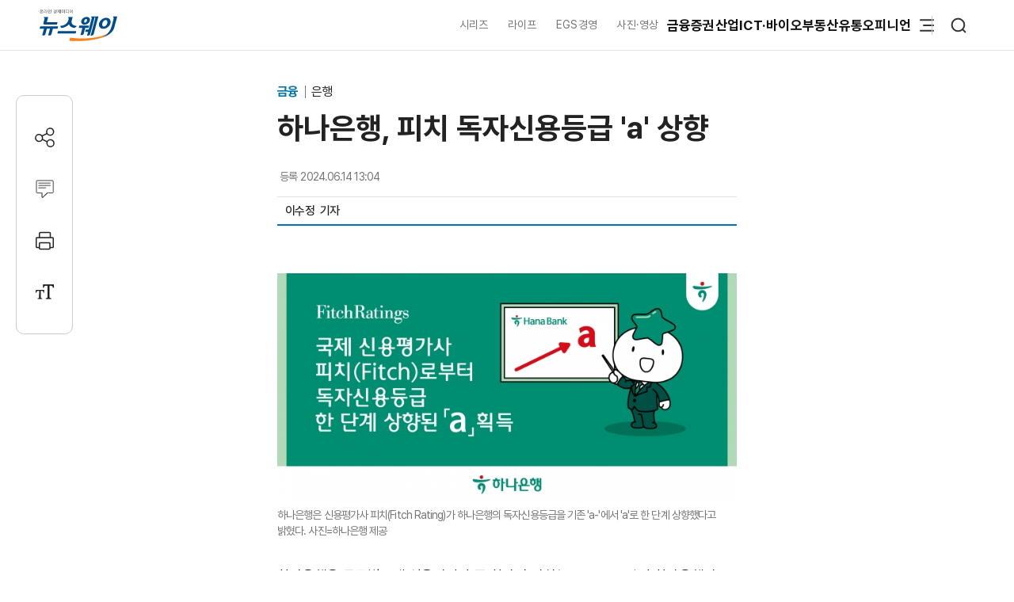

--- FILE ---
content_type: text/html; charset=UTF-8
request_url: https://www.newsway.co.kr/news/view?ud=2024061412003939782
body_size: 14667
content:
<!DOCTYPE html>
<html lang="ko">
<head>
<title>하나은행, 피치 독자신용등급 'a' 상향 - 뉴스웨이</title>
<meta charset="UTF-8">
<meta http-equiv="X-UA-Compatible" content="IE=edge">
<meta name="viewport" content="width=device-width,initial-scale=1.0,minimum-scale=1.0,maximum-scale=3.0,user-scalable=yes">
<meta name="title" content="하나은행, 피치 독자신용등급 'a' 상향 - 뉴스웨이">
<meta name="keywords" content="하나은행, 피치">
<meta name="description" content="하나은행은 글로벌 3대 신용평가사 중 하나인 피치(Fitch Rating)가 하나은행의 독자신용등급을 기존 'a-'에서 'a'로 한 단계 상향했다고 14일 밝혔다. 하나은행은 장기신용등급은 'A', 등급전망은 '안정적'으로 유지한 가운데 독자신용등급(VR)의 한 단계 상향을 이뤄내며 그간의 중장기 수익구조 개선 노력을 인정받았다. 독자신용등급은 국가신용등급이나 모기업·계열사의 지원 가능성을 배제한 개별 기업의 채무상환 능력만을 토대로 산출하는 신용등">
<meta name="author" content="이수정">
<meta name="robots" content="max-image-preview:large">
<link rel="canonical" href="https://www.newsway.co.kr/news/view?ud=2024061412003939782">

<!-- og -->
<meta property="og:site_name" content="뉴스웨이">
<meta property="og:type" content="article">
<meta property="og:title" content="하나은행, 피치 독자신용등급 'a' 상향 - 뉴스웨이">
<meta property="og:description" content="하나은행은 글로벌 3대 신용평가사 중 하나인 피치(Fitch Rating)가 하나은행의 독자신용등급을 기존 'a-'에서 'a'로 한 단계 상향했다고 14일 밝혔다. 하나은행은 장기신용등급은 'A', 등급전망은 '안정적'으로 유지한 가운데 독자신용등급(VR)의 한 단계 상향을 이뤄내며 그간의 중장기 수익구조 개선 노력을 인정받았다. 독자신용등급은 국가신용등급이나 모기업·계열사의 지원 가능성을 배제한 개별 기업의 채무상환 능력만을 토대로 산출하는 신용등">
<meta property="og:url" content="https://www.newsway.co.kr/news/view?ud=2024061412003939782">
<meta property="og:image" content="https://nimage.newsway.co.kr/photo/2024/06/14/20240614000024_1200.jpg">
<meta property="og:image:width" content="1200">
<meta property="og:image:height" content="600">

<!-- twitter -->
<meta name="twitter:site" content="@newsway" >
<meta name="twitter:card" content="summary_large_image">
<meta name="twitter:title" content="하나은행, 피치 독자신용등급 'a' 상향 - 뉴스웨이">
<meta name="twitter:description" content="하나은행은 글로벌 3대 신용평가사 중 하나인 피치(Fitch Rating)가 하나은행의 독자신용등급을 기존 'a-'에서 'a'로 한 단계 상향했다고 14일 밝혔다. 하나은행은 장기신용등급은 'A', 등급전망은 '안정적'으로 유지한 가운데 독자신용등급(VR)의 한 단계 상향을 이뤄내며 그간의 중장기 수익구조 개선 노력을 인정받았다. 독자신용등급은 국가신용등급이나 모기업·계열사의 지원 가능성을 배제한 개별 기업의 채무상환 능력만을 토대로 산출하는 신용등">
<meta name="twitter:image" content="https://nimage.newsway.co.kr/photo/2024/06/14/20240614000024_1200.jpg">
<meta name="twitter:creator" content="@newsway" >


<!-- DeepDive -->
<meta property="dd:content_id" content="2024061412003939782">
<meta property="dd:playtime" content="">
<meta property="dd:author" content="이수정">
<meta property="dd:category" content="">
<meta property="dd:published_time" content="2024-06-14T13:04:48+09:00">
<meta property="dd:modified_time" content="2024-06-14T13:04:48+09:00">
<meta property="dd:publisher" content="뉴스웨이">
<meta property="dd:availability" content="true">

<!-- article -->
<meta property="article:published_time" content="2024-06-14T13:04:48+09:00">

<script>
var g_strDispType   = "NW";
var g_strCategory   = "04.04.01";
var g_strNewsID     = "2024061412003939782_1";
var g_strRemoteIP   = "NULL";
</script>
<script src="https://nimage.newsway.co.kr/assets/js/logcollectscript_202209.js?Wednesday 21st of January 2026 10:50:54 PM"></script>

<script async src="https://pagead2.googlesyndication.com/pagead/js/adsbygoogle.js?client=ca-pub-2415398784695844" crossorigin="anonymous"></script>

<!-- taboola -->
<script type="text/javascript">
document.addEventListener("DOMContentLoaded", function() {
  window._taboola = window._taboola || [];
  _taboola.push({article:'auto'});
  !function (e, f, u, i) {
    if (!document.getElementById(i)){
      e.async = 1;
      e.src = u;
      e.id = i;
      f.parentNode.insertBefore(e, f);
    }
  }(document.createElement('script'),
  document.getElementsByTagName('script')[0],
  '//cdn.taboola.com/libtrc/newsway-mobile/loader.js',
  'tb_loader_script');
  if(window.performance && typeof window.performance.mark == 'function')
    {window.performance.mark('tbl_ic');}
});
</script>

<!-- kakao -->
<script src="https://developers.kakao.com/sdk/js/kakao.min.js" defer></script>
<script>
// dom로드가 완료 되면 실행
document.addEventListener("DOMContentLoaded", function() {
    Kakao.init('8e7f6b75370f0d08827c8f09991a2dfb');
});
</script>

<!-- google -->
<meta name="google-site-verification" content="LbLXsNkXj8kNTbitXHy55A2cIFG2nIXEnuMBatmoh0Y">

<!-- Google tag (gtag.js) -->
<script async src="https://www.googletagmanager.com/gtag/js?id=G-0F9N3T85JF"></script>
<script>
window.dataLayer = window.dataLayer || [];
function gtag(){dataLayer.push(arguments);}
gtag('js', new Date());

gtag('config', 'G-0F9N3T85JF');
</script>

<link rel="shortcut icon" href="https://nimage.newsway.co.kr/assets/image/favicon/newsway.ico" type="image/x-icon">
<link rel="apple-touch-icon" sizes="57x57" href="https://nimage.newsway.co.kr/assets/image/favicon/apple-icon-57x57.png">
<link rel="apple-touch-icon" sizes="60x60" href="https://nimage.newsway.co.kr/assets/image/favicon/apple-icon-60x60.png">
<link rel="apple-touch-icon" sizes="72x72" href="https://nimage.newsway.co.kr/assets/image/favicon/apple-icon-72x72.png">
<link rel="apple-touch-icon" sizes="76x76" href="https://nimage.newsway.co.kr/assets/image/favicon/apple-icon-76x76.png">
<link rel="apple-touch-icon" sizes="114x114" href="https://nimage.newsway.co.kr/assets/image/favicon/apple-icon-114x114.png">
<link rel="apple-touch-icon" sizes="120x120" href="https://nimage.newsway.co.kr/assets/image/favicon/apple-icon-120x120.png">
<link rel="apple-touch-icon" sizes="144x144" href="https://nimage.newsway.co.kr/assets/image/favicon/apple-icon-144x144.png">
<link rel="apple-touch-icon" sizes="152x152" href="https://nimage.newsway.co.kr/assets/image/favicon/apple-icon-152x152.png">
<link rel="apple-touch-icon" sizes="180x180" href="https://nimage.newsway.co.kr/assets/image/favicon/apple-icon-180x180.png">
<link rel="icon" type="image/png" sizes="192x192"  href="https://nimage.newsway.co.kr/assets/image/favicon/android-icon-192x192.png">
<link rel="icon" type="image/png" sizes="32x32" href="https://nimage.newsway.co.kr/assets/image/favicon/favicon-32x32.png">
<link rel="icon" type="image/png" sizes="96x96" href="https://nimage.newsway.co.kr/assets/image/favicon/favicon-96x96.png">
<link rel="icon" type="image/png" sizes="16x16" href="https://nimage.newsway.co.kr/assets/image/favicon/favicon-16x16.png">
<!-- <link rel="manifest" href="https://nimage.newsway.co.kr/assets/image/favicon/manifest.json"> -->
<meta name="msapplication-TileImage" content="https://nimage.newsway.co.kr/assets/image/favicon/ms-icon-144x144.png">

<link rel="stylesheet" href="https://nimage.newsway.co.kr/assets/css/common.css?v=20251110">
<link rel="stylesheet" href="https://nimage.newsway.co.kr/assets/css/new.css?v=20251107">

<link href="https://nimage.newsway.co.kr/assets/css/view.css?v=202601151" rel="stylesheet">
<link href="https://nimage.newsway.co.kr/assets/css/view-v2.css?v=202601151" rel="stylesheet">
<link href="https://nimage.newsway.co.kr/assets/css/sticky-menu.css?v=202601151" rel="stylesheet">
<link href="https://nimage.newsway.co.kr/assets/css/content-right.css?v=202601151" rel="stylesheet">

<script type="application/ld+json">
{
    "@context": "http://schema.org",
    "@type": "NewsArticle",
    "headline": "하나은행, 피치 독자신용등급 'a' 상향 - 뉴스웨이",
    "image": {
        "@type": "ImageObject",
        "@id": "https://nimage.newsway.co.kr/photo/2024/06/14/20240614000024_1200.jpg",
        "url": "https://nimage.newsway.co.kr/photo/2024/06/14/20240614000024_1200.jpg",
        "width": 1200,
        "height": 600
    },
    "author": {
        "@type": "Person",
        "name": "이수정",
        "url": "https://www.newsway.co.kr/reporter/lsj5986"
    },
    "publisher": {
        "@type": "Organization",
        "name": "뉴스웨이",
        "url": "https://www.newsway.co.kr",
        "logo": {
            "@type": "ImageObject",
            "url": "https://nimage.newsway.co.kr/assets/image/logo/logos_sns.png",
            "width": "800",
            "height": "800"
        },
        "sameAs": [
            "https://www.facebook.com/newswayon/",
            "https://post.naver.com/ewaynews",
            "https://www.youtube.com/channel/UCoFVLuTZ0FBrB54L4fU4uKQ"
        ]
    },
    "datePublished": "2024-06-14T13:04:48+09:00",
    "dateModified": "2024-06-14T13:04:48+09:00",
    "description": "하나은행은 글로벌 3대 신용평가사 중 하나인 피치(Fitch Rating)가 하나은행의 독자신용등급을 기존 'a-'에서 'a'로 한 단계 상향했다고 14일 밝혔다. 하나은행은 장기신용등급은 'A', 등급전망은 '안정적'으로 유지한 가운데 독자신용등급(VR)의 한 단계 상향을 이뤄내며 그간의 중장기 수익구조 개선 노력을 인정받았다. 독자신용등급은 국가신용등급이나 모기업·계열사의 지원 가능성을 배제한 개별 기업의 채무상환 능력만을 토대로 산출하는 신용등",
    "mainEntityOfPage": {
        "@type": "webpage",
        "@id": "https://www.newsway.co.kr/news/view?ud=2024061412003939782"
    },
    "url": "https://www.newsway.co.kr/news/view?ud=2024061412003939782",
    "thumbnailUrl": "https://nimage.newsway.co.kr/photo/2024/06/14/20240614000024_1200.jpg"
}</script>

<script src="https://nimage.newsway.co.kr/assets/js/jquery.min.js"></script>
</head>
<body>
        <div id="blind"></div>
    
    <div id="wrap">
     
 
<div id="subheader" class="sub-header is-block">
    <div class="subheader-wrap">
        <a href="/" class="subheader-logo" aria-label="홈으로 이동">
            <img src="https://nimage.newsway.co.kr/assets/image/logo/newsway_logo_emblem.svg" alt="뉴스웨이로고"/>
        </a>
        <div class="header-body">
            <div class="navigation">
                <div class="gnb">
                    <a href="/series">시리즈</a>
                    <a href="/life">라이프</a>
                    <a href="/esg">EGS경영</a>
                    <a href="/pic">사진·영상</a>
                </div>
                <nav class="nav">
                    <ul>
                        <li><a href="/finance">금융</a></li>
                        <li><a href="/stock">증권</a></li>
                        <li><a href="/industry">산업</a></li>
                        <li><a href="/it">ICT·바이오</a></li>
                        <li><a href="/realestate">부동산</a></li>
                        <li><a href="/distribution-bio">유통</a></li>
                        <li><a href="/opinion">오피니언</a></li>
                    </ul>
                </nav>
                <div class="btn-box">
                    <button class="btn-menu" aria-expanded="false" aria-label="메뉴 열기">
                        <svg class="icon" viewBox="0 0 100 100">
                            <path class="line top" d="M 30,33 H 70" />
                            <path class="line middle" d="M 40,50 H 70" />
                            <path class="line bottom" d="M 30,67 H 70" />
                        </svg>
                    </button>
                    <button class="btn-search"><img src="https://nimage.newsway.co.kr/assets/image/searchIcon.svg" alt="검색"/></button>
                </div>
            </div>
            <!-- //전체메뉴 -->

            <div class="new-nav-sitemap">
                <div class="sitemap-wrap">
                    <div class="sitemap-navigation">
                        <div class="nav-sitemap-top">
                                                        <dl>
                                <dt><a href="/finance">금융</a>
                                    <button type="button"><img src="https://nimage.newsway.co.kr/assets/image/chevronUpIcon.svg" alt=""/></button>
                                </dt>
                                                                <dd><a href="/finance/bank">은행</a></dd>
                                                                <dd><a href="/finance/insurance">보험</a></dd>
                                                                <dd><a href="/finance/card">카드</a></dd>
                                                                <dd><a href="/finance/savings-bank">저축은행</a></dd>
                                                                <dd><a href="/finance/general">금융일반</a></dd>
                                                            </dl>
                                                        <dl>
                                <dt><a href="/stock">증권</a>
                                    <button type="button"><img src="https://nimage.newsway.co.kr/assets/image/chevronUpIcon.svg" alt=""/></button>
                                </dt>
                                                                <dd><a href="/stock/securities-company">증권·자산운용사</a></dd>
                                                                <dd><a href="/stock/item">종목</a></dd>
                                                                <dd><a href="/stock/investment-strategy">투자전략</a></dd>
                                                                <dd><a href="/stock/ipo">IPO</a></dd>
                                                                <dd><a href="/stock/blockchain">블록체인</a></dd>
                                                                <dd><a href="/stock/general">증권일반</a></dd>
                                                            </dl>
                                                        <dl>
                                <dt><a href="/industry">산업</a>
                                    <button type="button"><img src="https://nimage.newsway.co.kr/assets/image/chevronUpIcon.svg" alt=""/></button>
                                </dt>
                                                                <dd><a href="/industry/enterprise">재계</a></dd>
                                                                <dd><a href="/industry/electronics">전기·전자</a></dd>
                                                                <dd><a href="/industry/car">자동차</a></dd>
                                                                <dd><a href="/industry/heavy">중공업·방산</a></dd>
                                                                <dd><a href="/industry/energy-chemical">에너지·화학</a></dd>
                                                                <dd><a href="/industry/air-shipping">항공·해운</a></dd>
                                                                <dd><a href="/industry/general">산업일반</a></dd>
                                                            </dl>
                                                        <dl>
                                <dt><a href="/it">ICT·바이오</a>
                                    <button type="button"><img src="https://nimage.newsway.co.kr/assets/image/chevronUpIcon.svg" alt=""/></button>
                                </dt>
                                                                <dd><a href="/it/telecom">통신</a></dd>
                                                                <dd><a href="/it/game">게임</a></dd>
                                                                <dd><a href="/it/internet-platform">인터넷·플랫폼</a></dd>
                                                                <dd><a href="/it/pharmaceutical-bio">제약·바이오</a></dd>
                                                                <dd><a href="/it/general">ICT일반</a></dd>
                                                            </dl>
                                                        <dl>
                                <dt><a href="/realestate">부동산</a>
                                    <button type="button"><img src="https://nimage.newsway.co.kr/assets/image/chevronUpIcon.svg" alt=""/></button>
                                </dt>
                                                                <dd><a href="/realestate/construction">건설사</a></dd>
                                                                <dd><a href="/realestate/sell">분양</a></dd>
                                                                <dd><a href="/realestate/city-maintenance">도시정비</a></dd>
                                                                <dd><a href="/realestate/general">부동산일반</a></dd>
                                                            </dl>
                                                        <dl>
                                <dt><a href="/distribution-bio">유통</a>
                                    <button type="button"><img src="https://nimage.newsway.co.kr/assets/image/chevronUpIcon.svg" alt=""/></button>
                                </dt>
                                                                <dd><a href="/distribution-bio/channel">채널</a></dd>
                                                                <dd><a href="/distribution-bio/food">식음료</a></dd>
                                                                <dd><a href="/distribution-bio/fashion-beauty">패션·뷰티</a></dd>
                                                                <dd><a href="/distribution-bio/travel">여행</a></dd>
                                                                <dd><a href="/distribution-bio/general">유통일반</a></dd>
                                                            </dl>
                                                        <dl>
                                <dt><a href="/esg">ESG경영</a>
                                    <button type="button"><img src="https://nimage.newsway.co.kr/assets/image/chevronUpIcon.svg" alt=""/></button>
                                </dt>
                                                                <dd><a href="/esg/environment">친환경</a></dd>
                                                                <dd><a href="/esg/social">사회적가치</a></dd>
                                                                <dd><a href="/esg/governance">투명경영</a></dd>
                                                                <dd><a href="/esg/general">ESG일반</a></dd>
                                                            </dl>
                                                    </div>
                        <div class="nav-sitemap-bottom">
                                                        <dl>
                                <dt><a href="/series">시리즈</a></dt>
                                                                <dd><a href="/series/nwreport">NW리포트</a></dd>
                                                                <dd><a href="/series/storynews">스토리뉴스</a></dd>
                                                                <dd><a href="/series/issuefocus">이슈포커스</a></dd>
                                                                <dd><a href="/series/shareholding-structure">기업지배구조</a></dd>
                                                            </dl>
                                                        <dl>
                                <dt><a href="/opinion">오피니언</a></dt>
                                                                <dd><a href="/opinion/speciallist">전문가칼럼</a></dd>
                                                                <dd><a href="/opinion/desk">데스크 칼럼</a></dd>
                                                                <dd><a href="/opinion/note">기자수첩</a></dd>
                                                            </dl>
                                                        <dl>
                                <dt><a href="/life">라이프</a></dt>
                                                                <dd><a href="/life/shorts">Shorts</a></dd>
                                                                <dd><a href="/life/videos">영상</a></dd>
                                                                <dd><a href="/life/cardnews">카드뉴스</a></dd>
                                                                <dd><a href="/life/plan">기획연재</a></dd>
                                                            </dl>
                            
                                                        <dl>
                                <dt><a href="/pic">사진·영상</a></dt>
                                                                <dd><a href="/pic/onspot">온스팟</a></dd>
                                                                <dd><a href="/pic/storyphoto">스토리포토</a></dd>
                                                                <dd><a href="/pic/cut">한 컷</a></dd>
                                                            </dl>
                                                    </div>
                    </div>
                    <div class="sitemap-banner">
                        <a href="https://urba.newsway.co.kr" target="_blank"><img src="https://nimage.newsway.co.kr/assets/image/banner/mainmiddle_banner_250616_2.jpg" alt="도시정비 주택브랜드대상" /></a>
                        <a href="/anniversary" target="_blank"><img src="https://nimage.newsway.co.kr/assets/image/banner/mainmiddle_banner_251021.jpg" alt="제7회 블록체인비즈니스포럼"></a>
                    </div>
                </div>
            </div>
            <!-- //전체메뉴 -->
        </div>
    </div>
    <div class="progress-container-nav no-print"><div class="progress-bar-nav"></div></div>
</div>




<!-- //검색 -->
<aside id="search-popup">
    <div id="search-popup-area">
        <div class="search-popup-blind"></div>
        <div class="search-popup-box">
            <div class="search-popup-close">
                <button type="button"><i></i></button>
            </div>
            <div class="search-popup-logo">
                <section>
                    <div>
                        <span>
                            <a href="/" aria-label="홈으로 이동"></a>
                        </span>
                    </div>
                    <p>
                        <span>검색</span>
                    </p>
                </section>
            </div>
            <div class="search-popup-top">
                <section>
                    <div class="search-wrap">
                        <form action="/search" method="get">
                            <div class="search-box">
                                <input type="text" placeholder="검색어를 입력하세요." name="q">
                                <input type="submit" value="">
                            </div>
                        </form>
                    </div>
                </section>
            </div>
            <div class="search-popup-bottom">
                <!-- <section>
                    <p class="title">
                        <span>인기 검색어</span>
                    </p>
                    <ul class="search-tag">
                                            </ul>
                </section> -->
                <section>
                    <p class="title">
                        <span>주요 뉴스</span>
                    </p>
                    <ul class="search-news">
                                                <li>
                            <a href="/news/view?ud=2026012108531255355">
                                <article>
                                    <div class="news-text">
                                        <p class="headline">
                                            <span>정기선 HD현대 회장, 다보스서 팔란티어와 손잡고 '그룹 AI 전환' 가속</span>
                                        </p>
                                        <p class="description">
                                            <span>HD현대 정기선 회장이 다보스포럼에서 팔란티어와 전략적 파트너십 확대를 공식화했다. 이번 협력을 통해 HD현대는 에너지, 조선, 로보틱스 등 계열사로 AI 전환과 빅데이터 기반 경영을 가속화하며, 그룹 경쟁력 제고와 글로벌 산업 혁신에 박차를 가할 계획이다.</span>
                                        </p>
                                    </div>
                                                                        <div class="news-image">
                                        <figure>
                                            <img src="https://nimage.newsway.co.kr/photo/2026/01/21/20260121000005_0640.jpg" alt="정기선 HD현대 회장, 다보스서 팔란티어와 손잡고 '그룹 AI 전환' 가속" loading="lazy">
                                        </figure>
                                    </div>
                                                                    </article>
                            </a>
                        </li>
                                                <li>
                            <a href="/news/view?ud=2026012118254180327">
                                <article>
                                    <div class="news-text">
                                        <p class="headline">
                                            <span>&quot;손에 착 감기는 전투 한 판&quot;···드래곤소드 해보니</span>
                                        </p>
                                        <p class="description">
                                            <span>웹젠이 서비스하고 하운드13이 개발한 드래곤소드는 오픈월드 수집형 액션 RPG로, 자유도 높은 플레이와 강렬한 태그 액션 시스템이 특징이다. 카툰 랜더링 그래픽과 환경 변화 반영으로 몰입감을 더했고, 퍼밀리어 시스템을 통해 다양한 지형을 자유롭게 탐험할 수 있다. 13종 캐릭터와 풀 더빙 스토리, 크로스플랫폼 지원이 게임의 완성도를 높였다.</span>
                                        </p>
                                    </div>
                                                                        <div class="news-image">
                                        <figure>
                                            <img src="https://nimage.newsway.co.kr/photo/2026/01/21/20260121000035_0640.jpg" alt="&quot;손에 착 감기는 전투 한 판&quot;···드래곤소드 해보니" loading="lazy">
                                        </figure>
                                    </div>
                                                                    </article>
                            </a>
                        </li>
                                                <li>
                            <a href="/news/view?ud=2026012117481324956">
                                <article>
                                    <div class="news-text">
                                        <p class="headline">
                                            <span>(자료)한국산업은행</span>
                                        </p>
                                        <p class="description">
                                            <span>◇ 혁신성장금융부문 팀장 ▲ 간접투융자금융실 강석주·진형규·김병균·김태희 ▲ 정책펀드금융실 김정환 ▲ 넥스트라운드실 차형근, 최승철 ◇ 벤처금융본부 팀장 ▲ 벤처투자1실 조현정·정성득 ▲ 벤처투자2실 정용현·정순일 ◇ 자본시장부문 팀장 ▲ 발행시장실 정광훈·이현섭·서승우 ◇ PF본부 팀장 ▲ PF1실 장명화 ▲ PF2실 민동기·이태경·김현영 ▲ PF3실 이성호·이영석 ◇ 지역성장부문 단장 ▲ 영업부 전계선 ◇ 팀장 ▲ 지역성장</span>
                                        </p>
                                    </div>
                                                                        <div class="news-image">
                                        <figure>
                                            <img src="https://nimage.newsway.co.kr/assets/image/Default-Image.png" alt="(자료)한국산업은행" loading="lazy">
                                        </figure>
                                    </div>
                                                                    </article>
                            </a>
                        </li>
                                                <li>
                            <a href="/news/view?ud=2026012116510650375">
                                <article>
                                    <div class="news-text">
                                        <p class="headline">
                                            <span>재계, '상법개정안·노란봉투법' 경영 부담 가중···핵심 지원법안은 표류</span>
                                        </p>
                                        <p class="description">
                                            <span>상법개정안과 노란봉투법 등 기업 경영에 영향을 미치는 법안들이 잇따라 통과되고 있다. 자사주 소각 의무화, 손해배상 범위 확대 등으로 기업의 부담이 가중되는 반면, 반도체특별법 등 핵심 지원 법안은 표류 중이다. 재계는 경영 불확실성과 규제 강화에 따른 부담을 호소하고 있다.</span>
                                        </p>
                                    </div>
                                                                        <div class="news-image">
                                        <figure>
                                            <img src="https://nimage.newsway.co.kr/photo/2025/08/21/20250821000157_0640.png" alt="재계, '상법개정안·노란봉투법' 경영 부담 가중···핵심 지원법안은 표류" loading="lazy">
                                        </figure>
                                    </div>
                                                                    </article>
                            </a>
                        </li>
                                            </ul>
                </section>
            </div>
        </div>
    </div>
</aside>
<!-- //검색 -->

<div class="scroll-top">
    <button type="button"><img src="https://nimage.newsway.co.kr/assets/image/chevronUpIcon.svg" alt="맨위로"/></button>
</div>

<script>
document.addEventListener("DOMContentLoaded", function() {
    const header = document.getElementById("subheader");

    window.addEventListener("scroll", function() {
        if(window.scrollY > 100 && $(".new-nav-sitemap").css("display") == "none") {
            header.classList.add("fixed");
        } else if(window.scrollY <= 100 && $(".new-nav-sitemap").css("display") == "none") {
            header.classList.remove("fixed");
        }
    });
});
</script>

    

    

    <div class="progress-container no-print"><div class="progress-bar"></div></div>
<main role="main">
    <div id="container">
        <div class="content">
            <section>
                <div class="view-header">
                    <div class="view-header-area">
                        <div class="view-header-logo">
                            <a href="/"></a>
                        </div>
                        <div>
                            <p class="headline">
                                                                <span class="headline-category">
                                    <a href="/finance">
                                        금융                                    </a>
                                </span>
                                                                <span>하나은행, 피치 독자신용등급 'a' 상향</span>
                                                            </p>
                        </div>
                    </div>
                </div>
            </section>
            <section>
                <div class="main-header">
                    <div>
                        <p class="category">
                                                            <a href="/finance">
                                    금융                                </a>
                                                                                        <a href="/finance/bank">
                                    은행                                </a>
                                                                                </p>
                        <h1 class="headline">
                            하나은행, 피치 독자신용등급 'a' 상향                                                    </h1>
                    </div>
                    <div class="view-option">
                        <div class="view-reporter">
                            <div class="view-text">
                                <div class="view-date">
                                    <p>
                                        <span>등록</span>
                                        <span>2024.06.14 13:04</span>
                                    </p>
                                                                    </div>
                            </div>
                            <div class="view-info">
                                <div class="view-info-author"><p><a href="/reporter/lsj5986"><span>이수정 </span></a></p><p><span>&nbsp;&nbsp;기자</span></p></div>
                                <div class="view-info-option">
                                    <div class="layer-share-view">
                                    <button class="btn-share" type="button" aria-label="공유하기">
                                        <img src="https://nimage.newsway.co.kr/assets/image/icons/share_icon.svg" alt="공유아이콘"/>공유</button>
                                        <div class="layer-popup-view share-popup-view">
                                            <div class="layer-header-view">
                                                <p>
                                                    <span><strong>SNS 공유</strong></span>
                                                </p>
                                            </div>
                                            <div class="layer-body-view">
                                                <ul>
                                                    <li>
                                                    <a href="javascript:void(kakaoLinkShare('하나은행, 피치 독자신용등급 \'a\' 상향', '하나은행은 글로벌 3대 신용평가사 중 하나인 피치(Fitch Rating)가 하나은행의 독자신용등급을 기존 \'a-\'에서 \'a\'로 한 단계 상향했다고 14일 밝혔다. 하나은행은 장기신용등급은 \'A\', 등급전망은 \'안정적\'으로 유지한 가운데 독자신용등급(VR)의 한 단계 상향을 이뤄내며 그간의 중장기 수익구조 개선 노력을 인정받았다. 독자신용등급은 국가신용등급이나 모기업·계열사의 지원 가능성을 배제한 개별 기업의 채무상환 능력만을 토대로 산출하는 신용등', 'https://nimage.newsway.co.kr/photo/2024/06/14/20240614000024_0640.jpg', 'https%3A%2F%2Fwww.newsway.co.kr%2Fnews%2Fview%3Fud%3D2024061412003939782'));" title="카카오톡">
                                                        <span>
                                                            <i>
                                                                <button aria-label="카카오톡 공유하기"></button>
                                                            </i>
                                                        </span>
                                                        <span>카카오톡</span>
                                                    </a>
                                                    </li>
                                                    <li onclick="facebookLinkShart('https://www.newsway.co.kr/news/view?ud=2024061412003939782', '하나은행, 피치 독자신용등급 \'a\' 상향');">
                                                        <span>
                                                            <i>
                                                                <button aria-label="페이스북 공유하기"></button>
                                                            </i>
                                                        </span>
                                                        <span>페이스북</span>
                                                    </li>
                                                    <li onclick="twitterLinkShart('https://www.newsway.co.kr/news/view?ud=2024061412003939782', '하나은행, 피치 독자신용등급 \'a\' 상향');">
                                                        <span>
                                                            <i>
                                                                <button aria-label="트위터 공유하기"></button>
                                                            </i>
                                                        </span>
                                                        <span>트위터</span>
                                                    </li>
                                                    <li class="layer-clip">
                                                        <span>
                                                            <i>
                                                                <button></button>
                                                            </i>
                                                        <span>URL 복사</span>
                                                    </li>
                                                </ul>
                                            </div>
                                            <button type="button" class="sticky-close-view" aria-label="닫기">
                                                <span class="visually_hidden">close</span>
                                            </button>
                                        </div>
                                    </div>
                                </div>
                            </div>
                        </div>
                    </div>
                </div>
            </section>
            <section>
                <div class="main-content" data-section="view">
                    <div class="content-wrap">
                        <div class="content-area">
                            <div class="content-left">
                                <div class="view-area">
                                    <article>
                                        
                                                                                <div class="view-text" id="view-text">
                                            <div class="view-image" style="margin-top:30px;"><p class="img-center"><span><a href="javascript:void(imageViewPopup('20240614000024_1024.jpg'));" title="확대하기" style="cursor:zoom-in"><picture><source srcset="https://nimage.newsway.co.kr/photo/2024/06/14/20240614000024_0480.jpg" media="(max-width: 768px)"><img src="https://nimage.newsway.co.kr/photo/2024/06/14/20240614000024_0700.jpg" alt="하나은행은 신용평가사 피치(Fitch Rating)가 하나은행의 독자신용등급을 기존 'a-'에서 'a'로 한 단계 상향했다고 밝혔다. 사진=하나은행 제공"></picture></a><span class="img-caption">하나은행은 신용평가사 피치(Fitch Rating)가 하나은행의 독자신용등급을 기존 'a-'에서 'a'로 한 단계 상향했다고 밝혔다. 사진=하나은행 제공</span></span></p></div>
하나은행은 글로벌 3대 신용평가사 중 하나인 피치(Fitch Rating)가 하나은행의 독자신용등급을 기존 'a-'에서 'a'로 한 단계 상향했다고 14일 밝혔다. <br />
 <br />
하나은행은 장기신용등급은 'A', 등급전망은 '안정적'으로 유지한 가운데 독자신용등급(VR)의 한 단계 상향을 이뤄내며 그간의 중장기 수익구조 개선 노력을 인정받았다. 독자신용등급은 국가신용등급이나 모기업·계열사의 지원 가능성을 배제한 개별 기업의 채무상환 능력만을 토대로 산출하는 신용등급이다. <br />
 <br />
이번 독자신용등급 상향 조정과 관련, 피치는 하나은행이 △지속 가능한 수준의 수익성 개선 △자산건전성 개선 △강화된 자본적정성 유지 등을 높이 평가해 이번 신용등급을 조정했다고 등급평가 사유를 밝혔다. <br />
 <br />
이로써 하나은행은 무디스 'Aa3(독자신용등급: a3)', S&P 'A+(독자신용등급: a-)', 피치 'A(독자신용등급: a)' 등 국내 시중은행 최고의 글로벌 신용등급을 보유하게 됐다. <br />
 <br />
하나은행 관계자는 "이번에 피치로부터 받은 기업 신용등급 상향 소식은 대내외 어려운 경제 환경 속에서도 등급 상향을 이뤄냈다는 점에서 의미가 크다"며 "이번 등급 상향으로 하나은행의 대외신인도 상승 및 자금조달비용감소 등 긍정적 효과가 기대되는 것은 물론 향후 글로벌 리딩뱅크로 도약하는 계기가 될 것"이라고 밝혔다. <br />
        <div class="googlead no-print" style="text-align:center;">
            <!-- 뉴스웨이_M 300*250_기사내 -->
            <ins class="adsbygoogle" style="display:inline-block;width:300px;height:250px;margin-top:30px;" data-ad-client="ca-pub-2415398784695844" data-ad-slot="4167131988"></ins><script> (adsbygoogle = window.adsbygoogle || []).push({});</script>
        </div>
                                            <!-- //// 관련기사 //// -->
                                                                                        <!-- //// 관련기사 //// -->
                                                                                        <div class="view-tag">
                                                <p class="title">
                                                    <span>관련태그</span>
                                                </p>
                                                <ul>
                                                                                                        <li><a href="/news/search?t=tag&q=하나은행" title="하나은행"><span>#하나은행</span></a></li>
                                                                                                        <li><a href="/news/search?t=tag&q=피치" title="피치"><span>#피치</span></a></li>
                                                                                                    </ul>
                                            </div>
                                                                                    </div>

                                                                                <div class="view-bottom">
                                                                                        <div class="view-reporter">
                                                <div class="view-reporter-info">
                                                    <div class="view-image">
                                                        <figure>
                                                            <img src="https://nimage.newsway.co.kr/assets/image/photo/opinion/lsj5986.png" alt="" onerror="this.src='https://nimage.newsway.co.kr/assets/image/photo/noimage-m.png';">
                                                            <figcaption></figcaption>
                                                        </figure>
                                                    </div>
                                                    <div class="view-text">
                                                        <div>
                                                            <p>
                                                                <span class="company">뉴스웨이</span>
                                                                <span class="name">이수정 기자</span>
                                                            </p>
                                                            <p>
                                                                <span class="email">crystal@newsway.co.kr</span>
                                                            </p>
                                                        </div>
                                                        <div class="reporter-btn">
                                                            <p>
                                                                <a href="/reporter/lsj5986">
                                                                <span>+</span>
                                                                <span class="chanal-btn">기자채널</span>
                                                                </a>
                                                            </p>
                                                        </div>
                                                    </div>
                                                </div>
                                                                                            </div>
                                                                                    </div>
                                        
                                        
                                        <div class="view-copyright">
                                            <p>
                                                <span>저작권자 © 온라인 경제미디어 뉴스웨이 · 무단 전재 및 재배포 금지</span>
                                            </p>
                                        </div>

                                        <div class="pc-ad-list no-print">
                                            <!-- 인라이플 광고20211123 -->
                                            <div style="margin:40px 0 20px 0;">
                                                <div id="smartmyd_MTQ0" data-disp_id="MTQ0">
                                                <script>
                                                document.addEventListener("DOMContentLoaded", function() {
                                                    (function(c,o,n,f,i,g,s) {
                                                    pb="";//passbackurl
                                                    kwd=""; //search keyword
                                                    if(c[n]&&s[n].s)return;c[n]=function(){(c[n].s=c[n].g||[]).push(arguments)};
                                                    i=o.createElement(f);i.async=1;i.charset="utf-8";i.src="//io.smartmyd.com/adReq/plugin.js?k=MTQ0"+"&pb="+encodeURIComponent(pb)+"&kwd="+encodeURIComponent(kwd);
                                                    g=o.getElementsByTagName(f)[0];g.parentNode.insertBefore(i,g);})(window,document,"smartmyd__MTQ0","script");

                                                    var p0 = document.getElementById('smartmyd_MTQ0');
                                                    var observer0 = new MutationObserver((mutations, obs) => {
                                                    var iframe0 = p0.querySelector('iframe');
                                                        if (iframe0) {
                                                            iframe0.setAttribute('title', '텍스트 광고');
                                                            obs.disconnect(); // 감시 중단
                                                        }
                                                    });

                                                    observer0.observe(p0, { childList: true, subtree: true });
                                                });
                                                </script>
                                                </div>
                                            </div>
                                            <!--// 인라이플 광고20211123 -->
                                        </div>

                                        <div class="mobile-ad-list no-print">
                                            <!-- 인라이플 광고20211123 -->
                                            <div class="text_ad" style="padding:15px; background:#fff;">
                                                <div><img src="https://nimage.newsway.co.kr/assets/image/view/ad_view_icon.gif" alt="ad"></div>
                                                <div style="height:1px;clear:both; "></div>
                                                <div id="smartmyd_MTQ1" data-disp_id="MTQ1">
                                                <script>
                                                document.addEventListener("DOMContentLoaded", function() {
                                                    (function(c,o,n,f,i,g,s) {
                                                    pb="";//passbackurl
                                                    kwd=""; //search keyword
                                                    if(c[n]&&s[n].s)return;c[n]=function(){(c[n].s=c[n].g||[]).push(arguments)};
                                                    i=o.createElement(f);i.async=1;i.charset="utf-8";i.src="//io.smartmyd.com/adReq/plugin.js?k=MTQ1"+"&pb="+encodeURIComponent(pb)+"&kwd="+encodeURIComponent(kwd);
                                                    g=o.getElementsByTagName(f)[0];g.parentNode.insertBefore(i,g);
                                                    })(window,document,"smartmyd__MTQ1","script");

                                                    var p1 = document.getElementById('smartmyd_MTQ1');
                                                    var observer1 = new MutationObserver((mutations, obs) => {
                                                    var iframe1 = p1.querySelector('iframe');
                                                        if (iframe1) {
                                                            iframe1.setAttribute('title', '텍스트 광고');
                                                            obs.disconnect(); // 감시 중단
                                                        }
                                                    });

                                                    observer1.observe(p1, { childList: true, subtree: true });
                                                });
                                                </script>
                                                </div>
                                            </div>
                                            <!--// 인라이플 광고20211123 -->
                                        </div>

                                           
                                        <a class="banner-daumcp" href="https://v.daum.net/channel/552788/home" target="_blank">
                                            <img src="https://nimage.newsway.co.kr/assets/image/banner/banner-daumcp-wide.png" alt="다음 뉴스웨이 언론사 구독"/>
                                        </a>
                                        <!-- <iframe src="https://v.daum.net/banner/552788" frameborder="0" width="100%" height="76px" style="margin:12px 0px"></iframe> -->
                                        <!-- // 다음 cp 20260115 -->

                                        <div id="view-comment" class="view-comment no-print">
                                            <p class="title">
                                                <span>댓글</span>
                                            </p>
                                            <!-- <livere-comment id="lv-container" client-id="xvjt0SaqjsOVRFbAT80i"></livere-comment>
                                            <script type="module" src="https://www.livere.org/assets/main-2f778410.js"></script> -->

                                            <div id="lv-container" data-id="newsway" data-uid="MTg5MS81NzU1Ny8zNDAyMQ==" >
                                                <script type="text/javascript">
                                                document.addEventListener("DOMContentLoaded", function() {
                                                    var refer = "newsway.co.kr/news/view?ud=2024061412003939782";

                                                    (function(d, s) {
                                                        var j, e = d.getElementsByTagName(s)[0];

                                                        if (typeof LivereTower === 'function') { return; }

                                                        j = d.createElement(s);
                                                        j.src = 'https://cdn-city.livere.com/js/embed.dist.js';
                                                        j.async = true;

                                                        e.parentNode.insertBefore(j, e);
                                                    })(document, 'script');
                                                });
                                                </script>
                                                <noscript>>Please activate JavaScript for write a comment in LiveRe.</noscript>
                                            </div>
                                        </div>

                                        <div class="pc-ad-list no-print" style="margin-bottom:20px;">
                                            <!-- 인라이플 애드센스 -->
                                            
        <div style="margin-top:20px; z-index:5; text-align:center;">
            <div style="display:inline-block;">
                <!-- PC 기사하단 250*250_좌측 -->
                <ins class="adsbygoogle"
                     style="display:inline-block;width:250px;height:250px"
                     data-ad-client="ca-pub-2415398784695844"
                     data-ad-slot="5837730784"></ins>
                <script>(adsbygoogle = window.adsbygoogle || []).push({});</script>
            </div>

            <div style="display:inline-block;">
                <!-- PC 기사하단 250*250_우측 -->
                <ins class="adsbygoogle"
                     style="display:inline-block;width:250px;height:250px"
                     data-ad-client="ca-pub-2415398784695844"
                     data-ad-slot="1419973626"></ins>
                <script>(adsbygoogle = window.adsbygoogle || []).push({});</script>
            </div>
        </div>                                            <!--// 인라이플 애드센스 -->
                                        </div>

                                        <div class="mobile-ad-list no-print" style="margin-bottom:20px;">
                                            <!-- 겟앤쇼 광고 -->
                                            <!-- <div style="margin:15px 0; text-align:center;">
                                                <iframe name="sc765" src="https://vod.shoppingcall.me/ad_shoppingCallme.php?aid=765" width="300" height="280" frameborder="0" scrolling="no"></iframe>
                                            </div> -->
                                            <!--// 겟앤쇼 광고 -->

                                            <!-- 딥다이브 광고 -->
                                            <!-- <article id="deepdive-wrap">
                                                <section style="padding:10px;">
                                                    <ins id="deepdive" data-wid="NSWNAM001"></ins>
                                                    <script type="text/javascript" src="https://deepdive.zum.com/widget/starter.js"></script>
                                                </section>
                                            </article> -->
                                            <!--// 딥다이브 광고 -->

                                            <!-- 인라이플 구글 애드센스 -->
                                            
        <article id="ad-google-wrap">
            <section class="boxgrid" style="text-align:center; margin-top:10px;">
                <!-- 뉴스웨이_M 300*250_기사하단 -->
                <ins class="adsbygoogle"
                     style="display:inline-block;width:300px;height:250px"
                     data-ad-client="ca-pub-2415398784695844"
                     data-ad-slot="3366058345"></ins>
                <script>(adsbygoogle = window.adsbygoogle || []).push({});</script>
            </section>
        </article>                                            <!--// 인라이플 구글 애드센스 -->
                                        </div>

                                        <!-- 타블라 광고 -->
                                        <div id="taboola-below-article-thumbnails" class="no-print"></div>
                                        <script type="text/javascript">
                                        document.addEventListener("DOMContentLoaded", function() {
                                            window._taboola = window._taboola || [];
                                            _taboola.push({
                                                mode: 'alternating-thumbnails-a-responsive',
                                                container: 'taboola-below-article-thumbnails',
                                                placement: 'Below Article Thumbnails',
                                                target_type: 'mix'
                                            });

                                            var p2 = document.getElementById('taboola-below-article-thumbnails');
                                            var observer2 = new MutationObserver((mutations, obs) => {
                                            var iframe2 = p2.querySelector('iframe');
                                                if (iframe2) {
                                                    iframe2.setAttribute('title', '광고');
                                                    obs.disconnect();
                                                }
                                            });

                                            observer2.observe(p2, { childList: true, subtree: true });
                                        });
                                        </script>
                                        <!--// 타블라 광고 -->
                                    </article>
                                </div>
                            </div>
                            <!-- <div class="content-right">
                            <//?php echo $html['contentRight']; ?>
                            </div> -->

                            <aside class="no-print">
                                <div class="sticky-menu">
                                    <ul>
                                        <li class="layer-share">
                                            <p>
                                                <button type="button" aria-label="공유하기"><i></i></button>
                                            </p>
                                            <div class="layer-popup share-popup">
                                                <div class="layer-header">
                                                    <p>
                                                        <span><strong>공유</strong></span>
                                                    </p>
                                                </div>
                                                <div class="layer-body">
                                                    <ul>
                                                        <li>
                                                        <a href="javascript:void(kakaoLinkShare('하나은행, 피치 독자신용등급 \'a\' 상향', '하나은행은 글로벌 3대 신용평가사 중 하나인 피치(Fitch Rating)가 하나은행의 독자신용등급을 기존 \'a-\'에서 \'a\'로 한 단계 상향했다고 14일 밝혔다. 하나은행은 장기신용등급은 \'A\', 등급전망은 \'안정적\'으로 유지한 가운데 독자신용등급(VR)의 한 단계 상향을 이뤄내며 그간의 중장기 수익구조 개선 노력을 인정받았다. 독자신용등급은 국가신용등급이나 모기업·계열사의 지원 가능성을 배제한 개별 기업의 채무상환 능력만을 토대로 산출하는 신용등', 'https://nimage.newsway.co.kr/photo/2024/06/14/20240614000024_0640.jpg', 'https%3A%2F%2Fwww.newsway.co.kr%2Fnews%2Fview%3Fud%3D2024061412003939782'));" title="카카오톡">
                                                            <span class="link-share-kakao">
                                                                <i></i>
                                                            </span>
                                                            <span>카카오톡</span>
                                                        </a>
                                                        </li>
                                                        <li onclick="facebookLinkShart('https://www.newsway.co.kr/news/view?ud=2024061412003939782', '하나은행, 피치 독자신용등급 \'a\' 상향');">
                                                            <span class="link-share-facebook">
                                                                <i></i>
                                                            </span>
                                                            <span>페이스북</span>
                                                        </li>
                                                        <li onclick="twitterLinkShart('https://www.newsway.co.kr/news/view?ud=2024061412003939782', '하나은행, 피치 독자신용등급 \'a\' 상향');">
                                                            <span class="link-share-twitter">
                                                                <i></i>
                                                            </span>
                                                            <span>트위터</span>
                                                        </li>
                                                        <li class="layer-clip">
                                                            <span class="link-share-copy">
                                                                <i></i>
                                                            </span>
                                                            <span>URL 복사</span>
                                                        </li>
                                                    </ul>
                                                </div>
                                                <button type="button" class="sticky-close" aria-label="공유하기 닫기">
                                                    <span><i></i></span>
                                                    <span class="visually_hidden">close</span>
                                                </button>
                                            </div>
                                        </li>
                                        <li class="layer-comment">
                                            <p>
                                                <button type="button" aria-label="댓글작성"><i></i></button>
                                            </p>
                                        </li>
                                        <li class="layer-print" data-id="2024061412003939782">
                                            <p>
                                                <button type="button" aria-label="프린트"><i></i></button>
                                            </p>
                                        </li>
                                        <li class="layer-font-size">
                                            <p>
                                                <button type="button" aria-label="글자크기 설정"><i></i></button>
                                            </p>
                                            <div class="layer-popup font-size-popup">
                                                <div class="layer-header">
                                                    <p>
                                                        <span><strong>글자크기 설정</strong></span>
                                                        <span>글자크기를 확대 및 축소하실 수 있습니다.</span>
                                                    </p>
                                                </div>
                                                <div class="layer-body">
                                                    <ul class="fs-wrap">
                                                        <li>
                                                            <button type="button" id="fs1" data-size=0.85>가</button>
                                                        </li>
                                                        <li>
                                                            <button type="button" id="fs2" data-size=0.95>가</button>
                                                        </li>
                                                        <li>
                                                            <button type="button" id="fs3" data-size=1>가</button>
                                                        </li>
                                                        <li>
                                                            <button type="button" id="fs4" data-size=1.123>가</button>
                                                        </li>
                                                        <li>
                                                            <button type="button" id="fs5" data-size=1.275>가</button>
                                                        </li>
                                                    </ul>
                                                </div>
                                                <button type="button" class="sticky-close" aria-label="글자크기 닫기">
                                                    <span>
                                                        <i></i>
                                                    </span>
                                                    <span class="visually_hidden">close</span>
                                                </button>
                                            </div>
                                        </li>
                                    </ul>
                                </div>
                            </aside>
                        </div>
                    </div>
                    <div class="content-right" id="content-right-box">
                        <section class="popular">
    <h2>많이 본 뉴스</h2>
    <ul id="view-popular">
                <li data-article-title="'입시 전쟁'까지 뛰어든 삼성·SK···계약학과에 쏟는 지원 '어디까지'" data-article-id="2026012116442976902" data-article-reporter="고지혜" data-article-outdate="2026.01.21 17:13">
            <a href="/news/view?ud=2026012116442976902" aria-label="'입시 전쟁'까지 뛰어든 삼성·SK···계약학과에 쏟는 지원 '어디까지'">
                <span class="number first">1</span>
                <h4 class="popular-title">'입시 전쟁'까지 뛰어든 삼성·SK···계약학과에 쏟는 지원 '어디까지'</h4>
            </a>
        </li>
                <li data-article-title=" 북아현2구역은 가속, 3구역은 답보···같은 출발선 다른 시간표" data-article-id="2026012116260937269" data-article-reporter="권한일" data-article-outdate="2026.01.21 16:34">
            <a href="/news/view?ud=2026012116260937269" aria-label=" 북아현2구역은 가속, 3구역은 답보···같은 출발선 다른 시간표">
                <span class="number ">2</span>
                <h4 class="popular-title"> 북아현2구역은 가속, 3구역은 답보···같은 출발선 다른 시간표</h4>
            </a>
        </li>
                <li data-article-title="알테오젠, 기술 수출 계약 실망감에 20% 급락" data-article-id="2026012113373535851" data-article-reporter="김성수" data-article-outdate="2026.01.21 13:38">
            <a href="/news/view?ud=2026012113373535851" aria-label="알테오젠, 기술 수출 계약 실망감에 20% 급락">
                <span class="number ">3</span>
                <h4 class="popular-title">알테오젠, 기술 수출 계약 실망감에 20% 급락</h4>
            </a>
        </li>
                <li data-article-title="편법 보조금 '페이백', 역사 속으로···뒤에서 미소짓는 통신사들" data-article-id="2026012015252473221" data-article-reporter="유선희|임재덕" data-article-outdate="2026.01.21 07:00">
            <a href="/news/view?ud=2026012015252473221" aria-label="편법 보조금 '페이백', 역사 속으로···뒤에서 미소짓는 통신사들">
                <span class="number ">4</span>
                <h4 class="popular-title">편법 보조금 '페이백', 역사 속으로···뒤에서 미소짓는 통신사들</h4>
            </a>
        </li>
                <li data-article-title="알테오젠 급락 여파···코스닥 바이오주 동반 약세" data-article-id="2026012114562043548" data-article-reporter="김성수" data-article-outdate="2026.01.21 15:08">
            <a href="/news/view?ud=2026012114562043548" aria-label="알테오젠 급락 여파···코스닥 바이오주 동반 약세">
                <span class="number ">5</span>
                <h4 class="popular-title">알테오젠 급락 여파···코스닥 바이오주 동반 약세</h4>
            </a>
        </li>
            </ul>

    <a class="banner-daumcp banner-aside" href="https://v.daum.net/channel/552788/home" target="_blank">
        <img src="https://nimage.newsway.co.kr/assets/image/banner/banner-daumcp.png" alt="다음 뉴스웨이 언론사 구독"/>
    </a>
    <!-- // 다음 cp 20260115 -->

    <!-- 인라이플 구글 애드센스 -->
    <div class="no-print" style="">
        
        <div style="width: 216px; height: auto; margin:20px 0; text-align:center; background: #fff;">
            <!-- 2023뉴스웨이 200*400 우측1 -->
            <ins class="adsbygoogle"
                 style="display:inline-block;width:200px;height:400px"
                 data-ad-client="ca-pub-2415398784695844"
                 data-ad-slot="2888666417"></ins>
            <script>(adsbygoogle = window.adsbygoogle || []).push({});</script>
        </div>    </div>
    <!-- // 인라이플 구글 애드센스 -->

    <!-- 아동권리보장원 -->
    <div id="missingchild-area">
        <div class="missingchild-title">
            실종아동찾기 뉴스웨이가 함께합니다.
        </div>
        <div class="missingchild-content">
            <div class="missingchild-image">
                <a href="https://www.missingchild.or.kr" target="_blank" aria-label="실종아동찾기"><img src="https://nimage.newsway.co.kr/assets/image/missingchild/child/20241107150218017.jpg" alt="실종아동사진" loading="lazy" /></a>
            </div>
            <div>
                <a href="https://www.missingchild.or.kr" target="_blank" aria-label="실종아동찾기">
                    <div>김형철 (남, 당시 만2세)</div>
                    <div>실종일자 : 1984/05/29</div>
                    <div>실종지역 : 대구광역시 달서구</div>
                </a>
                <div>
                    <a href="https://www.missingchild.or.kr" target="_blank" aria-label="실종아동찾기"><img src="https://nimage.newsway.co.kr/assets/image/missingchild/missingchild_logo.png" style="width:100px;" alt="아동권리보장원로고" loading="lazy" /></a>
                </div>
            </div>
        </div>
    </div>
    <!-- 아동권리보장원 -->

    <!-- 인라이플 구글 애드센스 -->
    <div class="no-print">
        
        <div style="width: 216px; margin:20px 0; background: #fff; text-align:center;">
            <!-- 2023뉴스웨이 200*200 우측2 -->
            <ins class="adsbygoogle"
                 style="display:inline-block;width:200px;height:200px"
                 data-ad-client="ca-pub-2415398784695844"
                 data-ad-slot="5255244806"></ins>
            <script>(adsbygoogle = window.adsbygoogle || []).push({});</script>
        </div>    </div>
    <!-- 인라이플 구글 애드센스 -->
</section>                    </div>
                </div>
            </section>
        </div>
    </div>
</main>

    <footer>
    <div id="footer-wrap">
        <div class="footer-sitemap">
            <div class="footer-sitemap-area">
                                <dl>
                    <dt><a href="/finance">금융</a></dt>
                                        <dd><a href="/finance/bank">은행</a></dd>
                                        <dd><a href="/finance/insurance">보험</a></dd>
                                        <dd><a href="/finance/card">카드</a></dd>
                                        <dd><a href="/finance/savings-bank">저축은행</a></dd>
                                        <dd><a href="/finance/general">금융일반</a></dd>
                                    </dl>
                                <dl>
                    <dt><a href="/stock">증권</a></dt>
                                        <dd><a href="/stock/securities-company">증권·자산운용사</a></dd>
                                        <dd><a href="/stock/item">종목</a></dd>
                                        <dd><a href="/stock/investment-strategy">투자전략</a></dd>
                                        <dd><a href="/stock/ipo">IPO</a></dd>
                                        <dd><a href="/stock/blockchain">블록체인</a></dd>
                                        <dd><a href="/stock/general">증권일반</a></dd>
                                    </dl>
                                <dl>
                    <dt><a href="/industry">산업</a></dt>
                                        <dd><a href="/industry/enterprise">재계</a></dd>
                                        <dd><a href="/industry/electronics">전기·전자</a></dd>
                                        <dd><a href="/industry/car">자동차</a></dd>
                                        <dd><a href="/industry/heavy">중공업·방산</a></dd>
                                        <dd><a href="/industry/energy-chemical">에너지·화학</a></dd>
                                        <dd><a href="/industry/air-shipping">항공·해운</a></dd>
                                        <dd><a href="/industry/general">산업일반</a></dd>
                                    </dl>
                                <dl>
                    <dt><a href="/it">ICT·바이오</a></dt>
                                        <dd><a href="/it/telecom">통신</a></dd>
                                        <dd><a href="/it/game">게임</a></dd>
                                        <dd><a href="/it/internet-platform">인터넷·플랫폼</a></dd>
                                        <dd><a href="/it/pharmaceutical-bio">제약·바이오</a></dd>
                                        <dd><a href="/it/general">ICT일반</a></dd>
                                    </dl>
                                <dl>
                    <dt><a href="/realestate">부동산</a></dt>
                                        <dd><a href="/realestate/construction">건설사</a></dd>
                                        <dd><a href="/realestate/sell">분양</a></dd>
                                        <dd><a href="/realestate/city-maintenance">도시정비</a></dd>
                                        <dd><a href="/realestate/general">부동산일반</a></dd>
                                    </dl>
                                <dl>
                    <dt><a href="/distribution-bio">유통</a></dt>
                                        <dd><a href="/distribution-bio/channel">채널</a></dd>
                                        <dd><a href="/distribution-bio/food">식음료</a></dd>
                                        <dd><a href="/distribution-bio/fashion-beauty">패션·뷰티</a></dd>
                                        <dd><a href="/distribution-bio/travel">여행</a></dd>
                                        <dd><a href="/distribution-bio/general">유통일반</a></dd>
                                    </dl>
                                <dl>
                    <dt><a href="/esg">ESG경영</a></dt>
                                        <dd><a href="/esg/environment">친환경</a></dd>
                                        <dd><a href="/esg/social">사회적가치</a></dd>
                                        <dd><a href="/esg/governance">투명경영</a></dd>
                                        <dd><a href="/esg/general">ESG일반</a></dd>
                                    </dl>
                            </div>
            <div class="footer-sitemap-area">
                                <dl>
                    <dt><a href="/series">시리즈</a></dt>
                                        <dd><a href="/series/nwreport">NW리포트</a></dd>
                                        <dd><a href="/series/storynews">스토리뉴스</a></dd>
                                        <dd><a href="/series/issuefocus">이슈포커스</a></dd>
                                        <dd><a href="/series/shareholding-structure">기업지배구조</a></dd>
                                    </dl>
                                <dl>
                    <dt><a href="/opinion">오피니언</a></dt>
                                        <dd><a href="/opinion/speciallist">전문가칼럼</a></dd>
                                        <dd><a href="/opinion/desk">데스크 칼럼</a></dd>
                                        <dd><a href="/opinion/note">기자수첩</a></dd>
                                    </dl>
                                <dl>
                    <dt><a href="/life">라이프</a></dt>
                                        <dd><a href="/life/shorts">Shorts</a></dd>
                                        <dd><a href="/life/videos">영상</a></dd>
                                        <dd><a href="/life/cardnews">카드뉴스</a></dd>
                                        <dd><a href="/life/plan">기획연재</a></dd>
                                    </dl>
                
                                <dl>
                    <dt><a href="/pic">사진·영상</a></dt>
                                        <dd><a href="/pic/onspot">온스팟</a></dd>
                                        <dd><a href="/pic/storyphoto">스토리포토</a></dd>
                                        <dd><a href="/pic/cut">한 컷</a></dd>
                                    </dl>
                            </div>
        </div>
        <div class="footer-top">
            <div class="footer-intro">
                <div class="footer-intro-area">
                    <div>
                        <ul>
                            <li><a href="/company"><span>회사소개</span></a></li>
                            <li><a href="/company/privacypolicy"><span>개인정보처리방침</span></a></li>
                            <li><a href="/company/noemail"><span>이메일무단수집거부</span></a></li>
                            <li><a href="/company/youthpolicy"><span>청소년보호정책</span></a></li>
                            <li><a href="/company/codeofethics"><span>윤리강령</span></a></li>
                            <li><a href="/company/grievance"><span>고충처리</span></a></li>
                            <li><a href="/company/recruit"><span>인재채용</span></a></li>
                            <li><a href="/company/partnership"><span>제휴/광고문의</span></a></li>
                        </ul>
                    </div>
                    <!-- <div class="family-site">
                        <p>
                            <span>패밀리사이트</span>
                        </p>
                        <ul>
                            <li><a href="https://www.blockstreet.co.kr"><span>블록스트리트</span></a></li>
                        </ul>
                    </div> -->
                </div>
            </div>
        </div>
        <div class="footer-bottom">
            <div class="footer-bottom-area">
                <div>
                <p>
                    <span>(주)뉴스웨이</span>
                    <span>서울특별시 용산구 한강대로 308, 3층 (갈월동, 한국정보통신공사협회)</span>
                    <span>등록번호 : 서울, 아00528</span>
                    <span>등록일자 : 2008.03.10</span>
                    <span>발행일자 : 2008.03.10</span>
                </p>
                <p>
                    <span>제호 : 뉴스웨이</span>
                    <span>회장 · 발행인 : 김종현</span>
                    <span>편집인 : 황의신</span>
                    <span>편집국장 : 홍은호</span>
                    <span>청소년보호책임자 : 정헌철</span>
                    <span>Tel : 02. 799. 9700</span>
                    <span>Fax : 02. 799. 9724</span>
                    <span>mail to webmaster@newsway.co.kr</span>
                </p>
                <p>
                    <span>뉴스웨이의 모든 콘텐츠는 저작권법의 보호를 받는 바, 무단 전재·복사·배포 등은 법적 제재를 받을 수 있습니다.</span>
                    <span>Copyright © Newsway. All Rights Reserved.</span>
                    <span>청소년보호책임자 : 정헌철</span>
                    <a href="/company">회사소개</a>
                    <a href="javascript:setViewCookie();">PC버전보기</a>
                </p>
                </div>
                <div class="ft-banner">
                    <img src="https://nimage.newsway.co.kr/assets/image/banner/ft-ins-banner.png" alt="배너"/>
                </div>
            </div>
        </div>
    </div>
</footer>
<button type="button" class="btn-top">
    <i><img src="https://nimage.newsway.co.kr/assets/image/icons/scrolltop_icon.svg" alt="최상단으로 가기"></i>
    <span class="visually_hidden">TOP</span>
</button>

<script defer src="https://nimage.newsway.co.kr/assets/js/slick.min.js"></script>
<script defer src="https://nimage.newsway.co.kr/assets/js/common.js?v=20251107"></script>

<script defer src="https://nimage.newsway.co.kr/assets/js/google_event.js?v=202601121"></script>

<script src="https://nimage.newsway.co.kr/assets/js/view.js?v=20260115" defer></script>
<script src="https://nimage.newsway.co.kr/assets/js/content_right.js?v=20260115" defer></script>

<script>
function familyurl(url) {
    window.open('about:blank').location.href = url;
}

function setViewCookie(){
    var cookie = 'pcView=1;Domain=newsway.co.kr;Path=/;expires=Session';
    document.cookie = cookie;
    location.href="https://www.newsway.co.kr";
}
</script>
    </div>

<script type="text/javascript">
  window._taboola = window._taboola || [];
  _taboola.push({flush: true});
</script>
</body>
</html>


--- FILE ---
content_type: text/html; charset=utf-8
request_url: https://www.google.com/recaptcha/api2/aframe
body_size: 266
content:
<!DOCTYPE HTML><html><head><meta http-equiv="content-type" content="text/html; charset=UTF-8"></head><body><script nonce="oYatk4VtHoGwRbqL1Jq71w">/** Anti-fraud and anti-abuse applications only. See google.com/recaptcha */ try{var clients={'sodar':'https://pagead2.googlesyndication.com/pagead/sodar?'};window.addEventListener("message",function(a){try{if(a.source===window.parent){var b=JSON.parse(a.data);var c=clients[b['id']];if(c){var d=document.createElement('img');d.src=c+b['params']+'&rc='+(localStorage.getItem("rc::a")?sessionStorage.getItem("rc::b"):"");window.document.body.appendChild(d);sessionStorage.setItem("rc::e",parseInt(sessionStorage.getItem("rc::e")||0)+1);localStorage.setItem("rc::h",'1769003461630');}}}catch(b){}});window.parent.postMessage("_grecaptcha_ready", "*");}catch(b){}</script></body></html>

--- FILE ---
content_type: image/svg+xml
request_url: https://nimage.newsway.co.kr/assets/image/icons/scrolltop_icon.svg
body_size: 638
content:
<?xml version="1.0" encoding="utf-8"?>
<!-- Generator: Adobe Illustrator 26.0.2, SVG Export Plug-In . SVG Version: 6.00 Build 0)  -->
<svg version="1.1" id="레이어_1" xmlns="http://www.w3.org/2000/svg" xmlns:xlink="http://www.w3.org/1999/xlink" x="0px"
	 y="0px" viewBox="0 0 568 568" style="enable-background:new 0 0 568 568;" xml:space="preserve">
<style type="text/css">
	.st0{fill:#222222;}
</style>
<path class="st0" d="M36.9,397.4l24.5,24.5c0,0,6.3,5,12-1L280,214.5c0,0,4.6-3.7,8,0L495,421.9c0,0,6,3.9,11,0.3l25.3-24.8
	c0,0,4.2-2.1,0-8.6L290.7,147c0,0-7.6-6.3-14.3,0L35.6,388C35.6,388,33.4,393.9,36.9,397.4z"/>
</svg>


--- FILE ---
content_type: image/svg+xml
request_url: https://nimage.newsway.co.kr/assets/image/chevronUpIcon.svg
body_size: 219
content:
<svg width="32" height="32" viewBox="0 0 32 32" fill="none" xmlns="http://www.w3.org/2000/svg">
<path d="M10 19L16.001 13L22 19" stroke="#333333" stroke-width="2" stroke-linecap="round" stroke-linejoin="round"/>
</svg>


--- FILE ---
content_type: image/svg+xml
request_url: https://nimage.newsway.co.kr/assets/image/searchIcon.svg
body_size: 410
content:
<svg width="24" height="24" viewBox="0 0 24 24" fill="none" xmlns="http://www.w3.org/2000/svg">
<path d="M16.9265 17.0396L20.3996 20.3996M19.2796 11.4396C19.2796 15.7695 15.7695 19.2796 11.4396 19.2796C7.1097 19.2796 3.59961 15.7695 3.59961 11.4396C3.59961 7.1097 7.1097 3.59961 11.4396 3.59961C15.7695 3.59961 19.2796 7.1097 19.2796 11.4396Z" stroke="#333333" stroke-width="2" stroke-linecap="round"/>
</svg>
